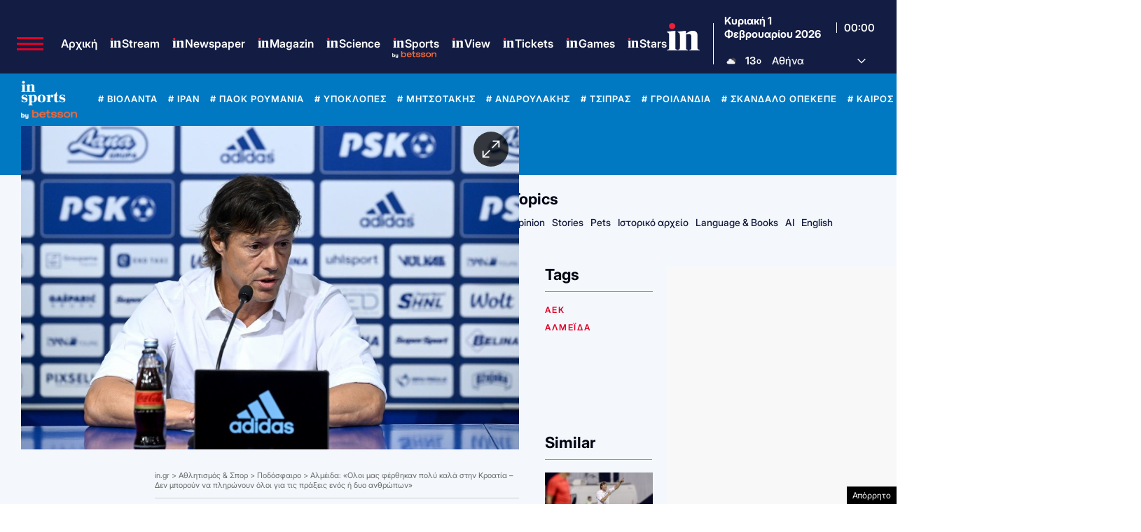

--- FILE ---
content_type: text/html; charset=utf-8
request_url: https://www.google.com/recaptcha/api2/aframe
body_size: 186
content:
<!DOCTYPE HTML><html><head><meta http-equiv="content-type" content="text/html; charset=UTF-8"></head><body><script nonce="nCNisVyGkjUIgS7LzxXzXw">/** Anti-fraud and anti-abuse applications only. See google.com/recaptcha */ try{var clients={'sodar':'https://pagead2.googlesyndication.com/pagead/sodar?'};window.addEventListener("message",function(a){try{if(a.source===window.parent){var b=JSON.parse(a.data);var c=clients[b['id']];if(c){var d=document.createElement('img');d.src=c+b['params']+'&rc='+(localStorage.getItem("rc::a")?sessionStorage.getItem("rc::b"):"");window.document.body.appendChild(d);sessionStorage.setItem("rc::e",parseInt(sessionStorage.getItem("rc::e")||0)+1);localStorage.setItem("rc::h",'1769904028877');}}}catch(b){}});window.parent.postMessage("_grecaptcha_ready", "*");}catch(b){}</script></body></html>

--- FILE ---
content_type: application/javascript; charset=utf-8
request_url: https://fundingchoicesmessages.google.com/f/AGSKWxVpgsE-UzlT-ZGcxXwT5e1cpDHmQormFCmwXsa0GTsNbpkBzg3oiGh52I3TbC4KR8PKDhhgli0PwEvbnNSBr3C631gq_mvtXjiAyFRaD24OckZD3Fu_3FLo2x5DRBaPKMm5oxKDIOPuIiTk1lM4IYLLAlKrcboBgt2mf_aQCm808yxgULkN2wkKFVrL/_/ad_sky./ad_counter__adsonar./adslug-/recordadsall.
body_size: -1286
content:
window['7ec7e7c9-899f-4540-8e5e-f3b1127b6f9a'] = true;